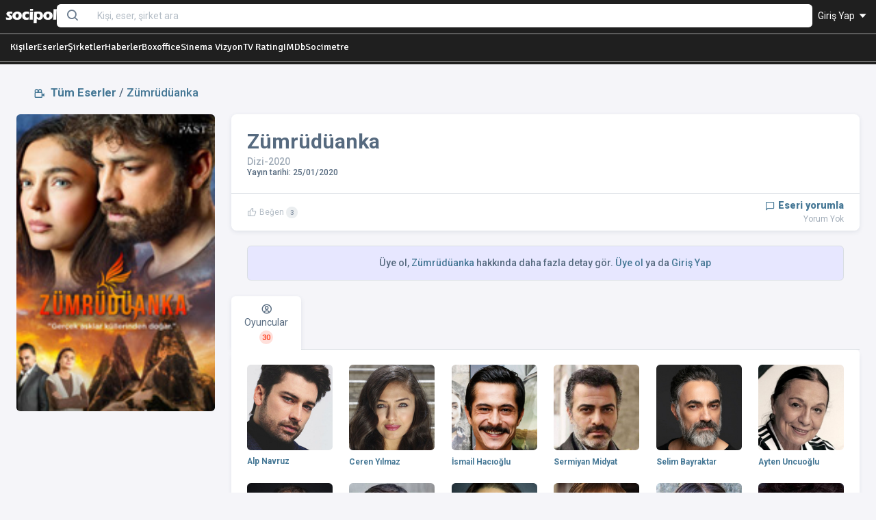

--- FILE ---
content_type: text/html; charset=UTF-8
request_url: https://socipol.com/?c=eser&beid=zumruduanka-11
body_size: 10309
content:


<!DOCTYPE html>
<!-- beautify ignore:start -->
<html lang="en" class="light-style layout-menu-fixed " dir="ltr" data-theme="theme-default" data-assets-path="../assets/" data-template="vertical-menu-template-free">

  <head>
      <meta http-equiv="Permissions-Policy" content="ch-ua-form-factor=()">
    <meta charset="utf-8" />
    <meta
      name="viewport"
      content="width=device-width, initial-scale=1.0, user-scalable=no, minimum-scale=1.0, maximum-scale=1.0"
    />

    <title>Zümrüdüanka  - Socipol</title>
    <meta name="description" content="Zümrüdüanka  | Hemen şimdi sinema ve televizyon dünyasını keşfetmeye başla. Oyuncular, yönetmenler, senaristler, eserler, şirketler hakkında kapsamlı bir veritabanı." />
      <meta name="keywords" content="haber, magazin, Zümrüdüanka , dizi, film, sinema, gişe, rating" />


      <meta name="twitter:url" content="https://socipol.com/?c=eser&beid=zumruduanka-11" />
      <meta name="twitter:card" content="summary_large_image" />
      <meta name="twitter:site" content="@socipol" />
      <meta name="twitter:creator" content="@socipol" />




                <script src="https://accounts.google.com/gsi/client" async></script>
          <div id="g_id_onload"
               data-client_id="374444724643-668tckboda272bh6f645br5m56maki4q.apps.googleusercontent.com"
               data-context="signin"
               data-ux_mode="popup"
               data-login_uri="https://socipol.com/"
               data-auto_prompt="false"
               data-auto_select="true"
               data-callback="handleCredentialResponse">
          </div>

        





      
            <meta name="twitter:title" content="Socipol - Zümrüdüanka" />
            <meta name="twitter:description" content="Zümrüdüanka hakkında detaylı bilgi" />
            <meta name="twitter:image" content="https://socipol.com/photos-cdn/67wlujrh3s.jpg" />


            <meta property="og:title" content="Socipol - Zümrüdüanka">
            <meta property="og:image" content="https://socipol.com/photos-cdn/67wlujrh3s.jpg">

        



    <!-- Favicon -->


      <link rel="apple-touch-icon" sizes="57x57" href="https://socipol.com/pro/assets/img/favicon/apple-icon-57x57.png">
      <link rel="apple-touch-icon" sizes="60x60" href="https://socipol.com/pro/assets/img/favicon/apple-icon-60x60.png">
      <link rel="apple-touch-icon" sizes="72x72" href="https://socipol.com/pro/assets/img/favicon/apple-icon-72x72.png">
      <link rel="apple-touch-icon" sizes="76x76" href="https://socipol.com/pro/assets/img/favicon/apple-icon-76x76.png">
      <link rel="apple-touch-icon" sizes="114x114" href="https://socipol.com/pro/assets/img/favicon/apple-icon-114x114.png">
      <link rel="apple-touch-icon" sizes="120x120" href="https://socipol.com/pro/assets/img/favicon/apple-icon-120x120.png">
      <link rel="apple-touch-icon" sizes="144x144" href="https://socipol.com/pro/assets/img/favicon/apple-icon-144x144.png">
      <link rel="apple-touch-icon" sizes="152x152" href="https://socipol.com/pro/assets/img/favicon/apple-icon-152x152.png">
      <link rel="apple-touch-icon" sizes="180x180" href="https://socipol.com/pro/assets/img/favicon/apple-icon-180x180.png">
      <link rel="icon" type="image/png" sizes="192x192"  href="https://socipol.com/pro/assets/img/favicon/android-icon-192x192.png">
      <link rel="icon" type="image/png" sizes="32x32" href="https://socipol.com/pro/assets/img/favicon/favicon-32x32.png">
      <link rel="icon" type="image/png" sizes="96x96" href="https://socipol.com/pro/assets/img/favicon/favicon-96x96.png">
      <link rel="icon" type="image/png" sizes="16x16" href="https://socipol.com/pro/assets/img/favicon/favicon-16x16.png">
      <link rel="icon" type="image/x-icon" href="https://socipol.com/pro/assets/img/favicon/favicon.ico" />


      <!-- Fonts -->
    <link rel="preconnect" href="https://fonts.googleapis.com" />
    <link rel="preconnect" href="https://fonts.gstatic.com" crossorigin />
    <link
      href="https://fonts.googleapis.com/css2?family=Public+Sans:ital,wght@0,300;0,400;0,500;0,600;0,700;1,300;1,400;1,500;1,600;1,700&display=swap"
      rel="stylesheet"
    />
      <link href="https://fonts.googleapis.com/css2?family=Courier+Prime:ital,wght@0,400;0,700;1,400;1,700&family=Inconsolata:wght@200..900&family=Public+Sans:ital,wght@0,100..900;1,100..900&family=Roboto:ital,wght@0,100;0,300;0,400;0,500;0,700;0,900;1,100;1,300;1,400;1,500;1,700;1,900&display=swap" rel="stylesheet">
      <link href="https://fonts.googleapis.com/css2?family=Signika:wght@300..700&display=swap" rel="stylesheet">


      <!-- Icons. Uncomment required icon fonts -->
    <link rel="stylesheet" href="https://socipol.com/pro/assets/vendor/fonts/boxicons.css" />
    <!-- Core CSS -->
    <link rel="stylesheet" href="https://socipol.com/pro/assets/vendor/css/core.css?ver=1" class="template-customizer-core-css" />
    <link rel="stylesheet" href="https://socipol.com/pro/assets/vendor/css/theme-default.css" class="template-customizer-theme-css" />
    <link rel="stylesheet" href="https://socipol.com/pro/assets/css/demo.css" />
    <!-- Vendors CSS -->
    <link rel="stylesheet" href="https://socipol.com/pro/assets/vendor/libs/perfect-scrollbar/perfect-scrollbar.css" />

    <link rel="stylesheet" href="https://socipol.com/pro/assets/vendor/libs/apex-charts/apex-charts.css" />

      <link href="https://socipol.com/pro/assets/css/jquery-ui.css?ver=2" rel="stylesheet" />

    <!-- Page CSS -->
    <!-- Helpers -->
    <script src="https://socipol.com/pro/assets/vendor/js/helpers.js"></script>
    <!--! Template customizer & Theme config files MUST be included after core stylesheets and helpers.js in the <head> section -->
    <!--? Config:  Mandatory theme config file contain global vars & default theme options, Set your preferred theme option in this file.  -->
    <script src="https://socipol.com/pro/assets/js/config.js"></script>

      <style>
          .signika {
              font-family: 'Signika';
          }
      </style>


      <script src="https://socipol.com/pro/assets/js/jquery-1.10.2.js?ver=9.23"></script>
      


      <!-- Global site tag (gtag.js) - Google Analytics Yeni Analytics GA4-->
      <script async src="https://www.googletagmanager.com/gtag/js?id=G-RTFC1XE7ZR"></script>
      <script>
          window.dataLayer = window.dataLayer || [];
          function gtag(){dataLayer.push(arguments);}
          gtag('js', new Date());

          gtag('config', 'G-RTFC1XE7ZR');
      </script>
      <script defer src="https://cloud.umami.is/script.js" data-website-id="cbdb0a27-edc3-414b-b2f8-5866450b9181"></script>


      

      


      

      
  </head>
  <body

      
  >

  




<style>
    .nav-tabs-container {
        overflow-x: auto;
        -webkit-overflow-scrolling: touch;
        scrollbar-width: thin; /* Firefox */
        scrollbar-color: #a0a0a0 #f1f1f1; /* Firefox */
    }
    .nav-tabs-container::-webkit-scrollbar {
        height: 5px;
    }

    .nav-tabs-container::-webkit-scrollbar-track {
        background: #f1f1f1;
    }

    .nav-tabs-container::-webkit-scrollbar-thumb {
        background: #888;
        border-radius: 6px;
    }
    .nav-tabs-container::-webkit-scrollbar-thumb:hover {
        background: #555;
    }
    .nav-tabs-container .nav-tabs {
        flex-wrap: nowrap;
    }
    .nav-tabs-container .nav-item {
        flex-shrink: 0;
    }
</style>




<!-- Modal yorum kuralları -->
<div class="modal fade" id="yorumkurallar" aria-labelledby="yorumkurallar" tabindex="-1" style="display: none;" aria-hidden="true">
    <div class="modal-dialog modal-dialog-centered">
        <div class="modal-content">
            <div class="modal-header">
                <h5 class="modal-title" id="modalToggleLabel2">Yorum Yazma Kuralları</h5>
                <button type="button" class="btn-close" data-bs-dismiss="modal" aria-label="Close"></button>
            </div>

            <div class="modal-body">
                <div class="row">
                    <div class="col mb-1 small">
                        <ul class="mb-0">
                            <li>Lütfen yorum yaparken veya bir yorumu yanıtlarken aşağıda yer alan yorum yazma kurallarına dikkat ediniz.</li>

                            <li>Türkiye Cumhuriyeti yasalarına aykırı, suç veya suçluyu övme amaçlı yorumlar yapmayınız.</li>
                            <li>Küfür, argo, hakaret içerikli, nefret uyandıracak veya nefreti körükleyecek yorumlar yapmayınız.</li>
                            <li>Irkçı, cinsiyetçi, kişilik haklarını zedeleyen, taciz amaçlı veya saldırgan ifadeler kullanmayınız.</li>
                            <li>Yorumunuzu tamamı büyük harflerden oluşacak şekilde yazmayınız.</li>
                            <li>Gizli veya açık biçimde reklam, tanıtım amaçlı yorumlar yapmayınız.</li>
                            <li>Kendinizin veya bir başkasının kişisel bilgilerini paylaşmayınız.</li>
                            <li>Yorumlarınızın hukuki sorumluluğunu üstlendiğinizi, talep edilmesi halinde bilgilerinizin yetkili makamlarla paylaşılacağını unutmayınız.</li>
                        </ul>

                    </div>
                </div>
            </div>

        </div>
    </div>
</div>
<!-- Modal yorum kuralları -->

<!-- Layout wrapper -->
<div class="layout-wrapper layout-content-navbar layout-without-menu">
    <div class="layout-container">


        <!-- Layout container -->
        <div class="layout-page">


            <!-- Navbar -->
            
            <div style="background-color: #1f1f1f !important;">

            <div class="container-xxl px-0 zindex-5 flex-grow-1" style="background-color: #1f1f1f !important; margin:0 auto 0; box-shadow: none; border-radius: 0; width:100%; border-bottom: 0.5px SOLID #A0A0A0; min-height: 50px; padding-top:5px;">
                <div class="container-fluid px-1 flex-grow-1">

                    <div class="d-flex w-100 align-items-center gap-3">



                            <!--logo-->
                            <div class="w-px-75 py-2 flex-shrink-0 ms-1">
                                                                <a href="https://socipol.com/"><img
                                            src="https://socipol.com/pro/assets/img/logos/logo_mavi_genel_beyaz_sade.png"
                                            alt="Socipol" class="w-100"
                                    /></a>
                                

                            </div>
                            <!--logo-->

                            <div class="flex-grow-1 position-relative">

                                    <form action='https://socipol.com/' method="GET">
                                        <input type="hidden" name="c" value="result">
                                        <div class="input-group flex-nowrap">
                                            <span class="input-group-text border-0 shadow-none "><i class="bx bx-search fs-4 lh-0"></i></span>
                                            <input
                                                    name="kr"
                                                    value=""
                                                    type="text"
                                                    class="searchkonsole form-control border-0 shadow-none "
                                                    placeholder="Kişi, eser, şirket ara"
                                                    aria-label="Search..."
                                                    autocomplete="off"
                                            />

                                        </div>
                                    </form>


                                <div id="searchkutu" class="searchkutu" style="display: none;
                            position:absolute; top:31px; z-index:150000;
                            left: 0px;
                            background-color: #ffffff;
                            border: 0px SOLID #a0a0a0;
                            padding: 0.5em;
                            border-radius: 0 0 0.3em 0.3em;
                            width: 100%;"></div>


                            </div>





                        <ul class="flex-shrink-0 navbar-nav flex-row align-items-center ms-auto">


                            

                            <!-- User -->


                            
                            <li class="nav-item navbar-dropdown dropdown-user dropdown  px-2" >
                                <a class="nav-link dropdown-toggle hide-arrow text-white fw-normal" href="javascript:void(0);"
                                   data-bs-toggle="dropdown">

                                                                        Giriş Yap <i class="bx bx-caret-down" style="margin-top: -3px;"></i>
                                    
                                </a>


                                

                                    <ul class="dropdown-menu dropdown-menu-end">
                                        <li>
                                            <a class="dropdown-item text-warning" href="https://socipol.com/?c=sign-in&return_url=https%3A%2F%2Fsocipol.com%2F%3Fc%3Deser%26beid%3Dzumruduanka-11">
                                                <i class="bx bx-log-in me-2"></i>
                                                <span class="align-middle">Giriş yap</span>
                                            </a>

                                            <div class="mt-2 g_id_signin mx-2"
                                                 data-type="standard"
                                                 data-shape="rectangular"
                                                 data-theme="outline"
                                                 data-text="signin_with"
                                                 data-size="large"
                                                 data-logo_alignment="center">
                                            </div>

                                        </li>
                                        <li>
                                            <div class="dropdown-divider"></div>
                                        </li>
                                        <a class="dropdown-item text-primary" href="https://socipol.com/?c=signup">
                                            <i class="bx bxs-log-in-circle me-2"></i>
                                            <span class="align-middle">Ücretsiz Üye Ol</span>
                                        </a>
                                    </ul>


                                
                            </li>
                            <!--/ User -->
                        </ul>






                    </div>


                </div>
            </div>

            <div class="container-xxl px-0 zindex-4 mb-1" style="background-color: #1f1f1f !important; margin:0 auto 0; box-shadow: none; border-radius: 0; width:100%; border-bottom: 0.5px SOLID #A0A0A0; min-height: 40px;">
                <div class="container-fluid px-3 nav-tabs-container py-2">

                        <div class="d-flex w-100 align-items-center gap-4">

                            

                            <a href="https://socipol.com/kisi" class="text-white signika">Kişiler</a>
                            <a href="https://socipol.com/eser" class="text-white signika">Eserler</a>
                            <a href="https://socipol.com/firma" class="text-white signika">Şirketler</a>
                            <a href="https://socipol.com/news" class="text-white signika">Haberler</a>
                            <a href="https://socipol.com/datalist/boxoffice" class="text-white signika">Boxoffice</a>
                            <a href="https://socipol.com/vizyon" class="text-white signika text-nowrap">Sinema Vizyon</a>
                            <a href="https://socipol.com/datalist/rating" class="text-white signika text-nowrap">TV Rating</a>
                            <a href="https://socipol.com/datalist/imdb" class="text-white signika text-nowrap">IMDb</a>
                            <a href="https://socipol.com/datalist/socimetre" class="text-white signika">Socimetre</a>
                        </div>

                </div>
            </div>

            </div>

            <!-- Content wrapper -->

            

            

            <!-- Loading -->
            <div class="modal-fullscreen" style="position:absolute; z-index: 10000;background-color:#ffffff; opacity: 0.5; display: none;" id="loading">

                            <div class="text-center mt-5">
                            <div class="spinner-border spinner-border-lg text-secondary" role="status">
                                <span class="visually-hidden">Loading...</span>
                            </div>
                            </div>
            </div>


            




<div class="content-wrapper">
    <!-- Content -->

    <div class="container-xxl flex-grow-1 container-p-y">


        <div class="row mb-3">
            <div class="col-12">
                <div class="navbar navbar-example navbar-expand-lg">
                    <div class="container-fluid">


                        <h5 class="card-header mx-0 p-0">
                            <a href="https://socipol.com/?c=eser"><strong><i class="bx bx-camera-movie me-1"></i> Tüm Eserler</strong></a>
                            / <a href="https://socipol.com/?c=eser&beid=zumruduanka-11">Zümrüdüanka</a>                        </h5>

                    </div>

                </div>
            </div>
        </div>





        
        <input id="crid" value="4486" type="hidden">
        <input id="crtur" value="3" type="hidden">


        
        <input id="c_beid" value="zumruduanka-11" type="hidden">

        
        <!-- Modal Foto Big tek -->
        <div class="modal fade" id="foto_big_tek" tabindex="-1" style="display: none;" aria-hidden="true">
            <div class="modal-dialog modal-dialog-centered modal-md" role="document">
                <div class="modal-content">
                    <div class="modal-header">
                        <button type="button" class="btn-close" data-bs-dismiss="modal" aria-label="Close"></button>
                    </div>
                    <div class="modal-body pt-0">
                        <img class="img-fluid d-flex mx-auto mb-4 w-100 rounded-2"
                             src="https://socipol.com/photos-cdn/w210_67wlujrh3s.jpg" alt="Zümrüdüanka">
                    </div>
                </div>
            </div>
        </div>


        <div class="row mb-5">

            <div class="col-md-3 col-lg-3 col-sm-4 mb-3 d-none d-md-block">

                <div>
                    <img class="cursor-pointer img-fluid d-flex mx-auto mb-4 w-100 rounded-2"
                         src="https://socipol.com/photos-cdn/w210_67wlujrh3s.jpg" alt="Zümrüdüanka" data-bs-toggle="modal"
                         data-bs-target="#foto_big_tek">
                </div>


            </div>


            <div class="col-md-9 col-lg-9 col-sm-12 mb-3">
                <div class="card">

                    <div class="card-body">
                        <div class="d-flex flex-md-row justify-content-between align-items-md-center gap-1">

                            <div class="d-block d-md-none">
                                <div class="row">
                                    <div class="col-3 px-0 cursor-pointer">
                                        <img class="img-fluid rounded-2" src="https://socipol.com/photos-cdn/w210_67wlujrh3s.jpg"
                                             alt="Zümrüdüanka" data-bs-toggle="modal" data-bs-target="#foto_big_tek">
                                    </div>

                                    <div class="col-9">
                                        <h4 class="card-title"><strong>Zümrüdüanka</strong>
                                        </h4>
                                        <h6 class="card-subtitle text-muted">Dizi-2020</h6>
                                    </div>
                                </div>


                            </div>


                            <div class="d-none d-md-block">

                                <h2 class="card-title"><strong>Zümrüdüanka</strong></h2>
                                <h6 class="card-subtitle text-muted">Dizi-2020</h6>
                                                                                                    <h6 class="mb-0">
                                        <small>
                                            Yayın tarihi: 25/01/2020                                        </small>
                                    </h6>
                                
                            </div>


                            
                        </div>

                    </div>


                    <hr class="m-0">

                    <div class="card-header d-flex align-items-center justify-content-between pb-2 pt-2">


                        <div class="card-title mb-0">


                            


                    <div class="small" onclick="location.href='https://socipol.com/?c=sign-in';">
                <div class="text-light cursor-pointer">
                    <i class="bx bx-like bx-xs bx-tada-hover"></i> Beğen
                    <span class="badge rounded-pill bg-label-secondary">3</span>                 </div>
            </div>
        



    
                        </div>


                        <div class="card-title mb-0 text-end">
                            <span class="text-light fw-bolder"><a href="#yorumlar"><i
                                            class="bx bx-comment bx-xs bx-tada-hover"></i> Eseri yorumla</a></span>
                            <small class="text-muted">
                                <div id="kacyorumvar">Yorum Yok</div>
                            </small>

                        </div>


                    </div>


                    
                </div>



                
                    <div class="card-body text-center pb-2">
                        <div class="alert alert-primary mb-0 border" role="alert">
                            <h6 class="pb-0 mb-0 lh-inherit">Üye ol, <a href='https://socipol.com/eser/zumruduanka-11' class=''>Zümrüdüanka</a> hakkında daha fazla detay gör. <a href="https://socipol.com/?c=signup" class="text-primary">Üye ol</a> ya da <a href="https://socipol.com/?c=sign-in" class="text-primary">Giriş Yap</a>
                            </h6>
                        </div>
                    </div>

                

                        <div class="row mt-3">


                            

                            <div class="nav-align-top mb-4">
                                <ul class="nav nav-tabs border-bottom flex-nowrap" role="tablist">

                                                                            <li class="nav-item">
                                            <button type="button" class="nav-link active" role="tab" data-bs-toggle="tab" data-bs-target="#oyunculuk"
                                                    aria-controls="oyunculuk" aria-selected="true"><i
                                                        class="tf-icons bx bx-user-circle"></i> <span
                                                        class="d-none d-md-block">Oyuncular</span> <span
                                                        class="badge rounded-pill badge-center h-px-20 w-px-20 bg-label-danger">30</span>
                                            </button>
                                        </li>
                                    

                                    

                                </ul>

                                <div class="tab-content">

                                    
                                        <div class="tab-pane fade show active" id="oyunculuk" role="tabpanel">
                                            <div class="row">

                                                <!--Ekip-->
                                                

                                                    



                                                        <div class='col-sm-4 col-md-4 col-lg-2 col-4 mb-4 h-100'>

                                                            <div class="card-text"><a
                                                                        href="https://socipol.com/kisi/alp-navruz-4"><img
                                                                            src="https://socipol.com/photos-cdn/w210_d7rgb2cka.jpg"
                                                                            class="w-100 d-block rounded-2 mb-2"></a></div>

                                                            <div class="card-text fw-bold small"><a href='https://socipol.com/kisi/alp-navruz-4' class=''>Alp Navruz</a></div>

                                                        </div>


                                                    
                                                

                                                    



                                                        <div class='col-sm-4 col-md-4 col-lg-2 col-4 mb-4 h-100'>

                                                            <div class="card-text"><a
                                                                        href="https://socipol.com/kisi/ceren-yilmaz-4"><img
                                                                            src="https://socipol.com/photos-cdn/w210_o6vkthpxnv.jpg"
                                                                            class="w-100 d-block rounded-2 mb-2"></a></div>

                                                            <div class="card-text fw-bold small"><a href='https://socipol.com/kisi/ceren-yilmaz-4' class=''>Ceren Yılmaz</a></div>

                                                        </div>


                                                    
                                                

                                                    



                                                        <div class='col-sm-4 col-md-4 col-lg-2 col-4 mb-4 h-100'>

                                                            <div class="card-text"><a
                                                                        href="https://socipol.com/kisi/ismail-hacioglu-9"><img
                                                                            src="https://socipol.com/photos-cdn/w210_mc3a19xnv4.jpg"
                                                                            class="w-100 d-block rounded-2 mb-2"></a></div>

                                                            <div class="card-text fw-bold small"><a href='https://socipol.com/kisi/ismail-hacioglu-9' class=''>İsmail Hacıoğlu</a></div>

                                                        </div>


                                                    
                                                

                                                    



                                                        <div class='col-sm-4 col-md-4 col-lg-2 col-4 mb-4 h-100'>

                                                            <div class="card-text"><a
                                                                        href="https://socipol.com/kisi/sermiyan-midyat-4"><img
                                                                            src="https://socipol.com/photos-cdn/w210_97y5u3sh8y.jpg"
                                                                            class="w-100 d-block rounded-2 mb-2"></a></div>

                                                            <div class="card-text fw-bold small"><a href='https://socipol.com/kisi/sermiyan-midyat-4' class=''>Sermiyan Midyat</a></div>

                                                        </div>


                                                    
                                                

                                                    



                                                        <div class='col-sm-4 col-md-4 col-lg-2 col-4 mb-4 h-100'>

                                                            <div class="card-text"><a
                                                                        href="https://socipol.com/kisi/selim-bayraktar-1"><img
                                                                            src="https://socipol.com/photos-cdn/w210_ljmc3s1ck.jpg"
                                                                            class="w-100 d-block rounded-2 mb-2"></a></div>

                                                            <div class="card-text fw-bold small"><a href='https://socipol.com/kisi/selim-bayraktar-1' class=''>Selim Bayraktar</a></div>

                                                        </div>


                                                    
                                                

                                                    



                                                        <div class='col-sm-4 col-md-4 col-lg-2 col-4 mb-4 h-100'>

                                                            <div class="card-text"><a
                                                                        href="https://socipol.com/kisi/ayten-uncuoglu-4"><img
                                                                            src="https://socipol.com/photos-cdn/w210_8shu79eu81.jpg"
                                                                            class="w-100 d-block rounded-2 mb-2"></a></div>

                                                            <div class="card-text fw-bold small"><a href='https://socipol.com/kisi/ayten-uncuoglu-4' class=''>Ayten Uncuoğlu</a></div>

                                                        </div>


                                                    
                                                

                                                    



                                                        <div class='col-sm-4 col-md-4 col-lg-2 col-4 mb-4 h-100'>

                                                            <div class="card-text"><a
                                                                        href="https://socipol.com/kisi/deniz-hamzaoglu-0"><img
                                                                            src="https://socipol.com/photos-cdn/w210_h7ko4jutjl.jpg"
                                                                            class="w-100 d-block rounded-2 mb-2"></a></div>

                                                            <div class="card-text fw-bold small"><a href='https://socipol.com/kisi/deniz-hamzaoglu-0' class=''>Deniz Şen Hamzaoğlu</a></div>

                                                        </div>


                                                    
                                                

                                                    



                                                        <div class='col-sm-4 col-md-4 col-lg-2 col-4 mb-4 h-100'>

                                                            <div class="card-text"><a
                                                                        href="https://socipol.com/kisi/serhat-ozcan-11"><img
                                                                            src="https://socipol.com/photos-cdn/w210_b8899rrc8.jpg"
                                                                            class="w-100 d-block rounded-2 mb-2"></a></div>

                                                            <div class="card-text fw-bold small"><a href='https://socipol.com/kisi/serhat-ozcan-11' class=''>Serhat Özcan</a></div>

                                                        </div>


                                                    
                                                

                                                    



                                                        <div class='col-sm-4 col-md-4 col-lg-2 col-4 mb-4 h-100'>

                                                            <div class="card-text"><a
                                                                        href="https://socipol.com/kisi/elif-cakman-5"><img
                                                                            src="https://socipol.com/photos-cdn/w210_pf1dkn2rg7.jpg"
                                                                            class="w-100 d-block rounded-2 mb-2"></a></div>

                                                            <div class="card-text fw-bold small"><a href='https://socipol.com/kisi/elif-cakman-5' class=''>Elif Çakman</a></div>

                                                        </div>


                                                    
                                                

                                                    



                                                        <div class='col-sm-4 col-md-4 col-lg-2 col-4 mb-4 h-100'>

                                                            <div class="card-text"><a
                                                                        href="https://socipol.com/kisi/itir-esen-8"><img
                                                                            src="https://socipol.com/photos-cdn/w210_noszckahv.jpg"
                                                                            class="w-100 d-block rounded-2 mb-2"></a></div>

                                                            <div class="card-text fw-bold small"><a href='https://socipol.com/kisi/itir-esen-8' class=''>Itır Esen</a></div>

                                                        </div>


                                                    
                                                

                                                    



                                                        <div class='col-sm-4 col-md-4 col-lg-2 col-4 mb-4 h-100'>

                                                            <div class="card-text"><a
                                                                        href="https://socipol.com/kisi/miray-akay-6"><img
                                                                            src="https://socipol.com/photos-cdn/w210_rzoymu3s1v.jpg"
                                                                            class="w-100 d-block rounded-2 mb-2"></a></div>

                                                            <div class="card-text fw-bold small"><a href='https://socipol.com/kisi/miray-akay-6' class=''>Miray Akay</a></div>

                                                        </div>


                                                    
                                                

                                                    



                                                        <div class='col-sm-4 col-md-4 col-lg-2 col-4 mb-4 h-100'>

                                                            <div class="card-text"><a
                                                                        href="https://socipol.com/kisi/evrim-dogan-9"><img
                                                                            src="https://socipol.com/photos-cdn/w210_25cjah8fmv.jpg"
                                                                            class="w-100 d-block rounded-2 mb-2"></a></div>

                                                            <div class="card-text fw-bold small"><a href='https://socipol.com/kisi/evrim-dogan-9' class=''>Evrim Doğan</a></div>

                                                        </div>


                                                    
                                                

                                                    



                                                        <div class='col-sm-4 col-md-4 col-lg-2 col-4 mb-4 h-100'>

                                                            <div class="card-text"><a
                                                                        href="https://socipol.com/kisi/mine-kilic-2"><img
                                                                            src="https://socipol.com/photos-cdn/w210_gemu3a18y9.jpg"
                                                                            class="w-100 d-block rounded-2 mb-2"></a></div>

                                                            <div class="card-text fw-bold small"><a href='https://socipol.com/kisi/mine-kilic-2' class=''>Mine Kılıç</a></div>

                                                        </div>


                                                    
                                                

                                                    



                                                        <div class='col-sm-4 col-md-4 col-lg-2 col-4 mb-4 h-100'>

                                                            <div class="card-text"><a
                                                                        href="https://socipol.com/kisi/gokce-eyuboglu-2"><img
                                                                            src="https://socipol.com/photos-cdn/w210_bmojs1pymh.jpg"
                                                                            class="w-100 d-block rounded-2 mb-2"></a></div>

                                                            <div class="card-text fw-bold small"><a href='https://socipol.com/kisi/gokce-eyuboglu-2' class=''>Gökçe Eyüboğlu</a></div>

                                                        </div>


                                                    
                                                

                                                    



                                                        <div class='col-sm-4 col-md-4 col-lg-2 col-4 mb-4 h-100'>

                                                            <div class="card-text"><a
                                                                        href="https://socipol.com/kisi/ebru-unlu-0"><img
                                                                            src="https://socipol.com/photos-cdn/w210_knw4bi86.jpg"
                                                                            class="w-100 d-block rounded-2 mb-2"></a></div>

                                                            <div class="card-text fw-bold small"><a href='https://socipol.com/kisi/ebru-unlu-0' class=''>Ebru Ünlü</a></div>

                                                        </div>


                                                    
                                                

                                                    



                                                        <div class='col-sm-4 col-md-4 col-lg-2 col-4 mb-4 h-100'>

                                                            <div class="card-text"><a
                                                                        href="https://socipol.com/kisi/sabahat-kumas-11"><img
                                                                            src="https://socipol.com/photos-cdn/w210_zs1py6vkan.jpg"
                                                                            class="w-100 d-block rounded-2 mb-2"></a></div>

                                                            <div class="card-text fw-bold small"><a href='https://socipol.com/kisi/sabahat-kumas-11' class=''>Sabahat Kumaş</a></div>

                                                        </div>


                                                    
                                                

                                                    



                                                        <div class='col-sm-4 col-md-4 col-lg-2 col-4 mb-4 h-100'>

                                                            <div class="card-text"><a
                                                                        href="https://socipol.com/kisi/umut-karadag-2"><img
                                                                            src="https://socipol.com/photos-cdn/w210_pti9gnerz7.jpg"
                                                                            class="w-100 d-block rounded-2 mb-2"></a></div>

                                                            <div class="card-text fw-bold small"><a href='https://socipol.com/kisi/umut-karadag-2' class=''>Umut Karadağ</a></div>

                                                        </div>


                                                    
                                                

                                                    



                                                        <div class='col-sm-4 col-md-4 col-lg-2 col-4 mb-4 h-100'>

                                                            <div class="card-text"><a
                                                                        href="https://socipol.com/kisi/hatice-aslan-0"><img
                                                                            src="https://socipol.com/photos-cdn/w210_p2o1ks1n.jpg"
                                                                            class="w-100 d-block rounded-2 mb-2"></a></div>

                                                            <div class="card-text fw-bold small"><a href='https://socipol.com/kisi/hatice-aslan-0' class=''>Hatice Aslan</a></div>

                                                        </div>


                                                    
                                                

                                                    



                                                        <div class='col-sm-4 col-md-4 col-lg-2 col-4 mb-4 h-100'>

                                                            <div class="card-text"><a
                                                                        href="https://socipol.com/kisi/ahmet-kaynak-11"><img
                                                                            src="https://socipol.com/photos-cdn/w210_c9a19ka19x.jpg"
                                                                            class="w-100 d-block rounded-2 mb-2"></a></div>

                                                            <div class="card-text fw-bold small"><a href='https://socipol.com/kisi/ahmet-kaynak-11' class=''>Ahmet Kaynak</a></div>

                                                        </div>


                                                    
                                                

                                                    



                                                        <div class='col-sm-4 col-md-4 col-lg-2 col-4 mb-4 h-100'>

                                                            <div class="card-text"><a
                                                                        href="https://socipol.com/kisi/baris-kucukguler-2"><img
                                                                            src="https://socipol.com/photos-cdn/w210_4oz7emcja.jpg"
                                                                            class="w-100 d-block rounded-2 mb-2"></a></div>

                                                            <div class="card-text fw-bold small"><a href='https://socipol.com/kisi/baris-kucukguler-2' class=''>Barış Küçükgüler</a></div>

                                                        </div>


                                                    
                                                

                                                    



                                                        <div class='col-sm-4 col-md-4 col-lg-2 col-4 mb-4 h-100'>

                                                            <div class="card-text"><a
                                                                        href="https://socipol.com/kisi/simge-selcuk-0"><img
                                                                            src="https://socipol.com/photos-cdn/w210_xj36cpf6d.jpg"
                                                                            class="w-100 d-block rounded-2 mb-2"></a></div>

                                                            <div class="card-text fw-bold small"><a href='https://socipol.com/kisi/simge-selcuk-0' class=''>Simge Selçuk</a></div>

                                                        </div>


                                                    
                                                

                                                    



                                                        <div class='col-sm-4 col-md-4 col-lg-2 col-4 mb-4 h-100'>

                                                            <div class="card-text"><a
                                                                        href="https://socipol.com/kisi/serkan-acay-3"><img
                                                                            src="https://socipol.com/photos-cdn/w210_m8f6vkaid4.jpg"
                                                                            class="w-100 d-block rounded-2 mb-2"></a></div>

                                                            <div class="card-text fw-bold small"><a href='https://socipol.com/kisi/serkan-acay-3' class=''>Serkan Acay</a></div>

                                                        </div>


                                                    
                                                

                                                    



                                                        <div class='col-sm-4 col-md-4 col-lg-2 col-4 mb-4 h-100'>

                                                            <div class="card-text"><a
                                                                        href="https://socipol.com/kisi/gonul-akbas-9"><img
                                                                            src="https://socipol.com/photos-cdn/w210_upahv4ai9.jpg"
                                                                            class="w-100 d-block rounded-2 mb-2"></a></div>

                                                            <div class="card-text fw-bold small"><a href='https://socipol.com/kisi/gonul-akbas-9' class=''>Gönül Akbaş</a></div>

                                                        </div>


                                                    
                                                

                                                    



                                                        <div class='col-sm-4 col-md-4 col-lg-2 col-4 mb-4 h-100'>

                                                            <div class="card-text"><a
                                                                        href="https://socipol.com/kisi/nazli-pinar-kaya-2"><img
                                                                            src="https://socipol.com/photos-cdn/w210_9zjszc3ah8.jpg"
                                                                            class="w-100 d-block rounded-2 mb-2"></a></div>

                                                            <div class="card-text fw-bold small"><a href='https://socipol.com/kisi/nazli-pinar-kaya-2' class=''>Nazlı Pınar Kaya</a></div>

                                                        </div>


                                                    
                                                

                                                    



                                                        <div class='col-sm-4 col-md-4 col-lg-2 col-4 mb-4 h-100'>

                                                            <div class="card-text"><a
                                                                        href="https://socipol.com/kisi/korkmaz-arslan-2"><img
                                                                            src="https://socipol.com/photos-cdn/w210_7ruoemukp.jpg"
                                                                            class="w-100 d-block rounded-2 mb-2"></a></div>

                                                            <div class="card-text fw-bold small"><a href='https://socipol.com/kisi/korkmaz-arslan-2' class=''>Korkmaz Arslan</a></div>

                                                        </div>


                                                    
                                                

                                                    



                                                        <div class='col-sm-4 col-md-4 col-lg-2 col-4 mb-4 h-100'>

                                                            <div class="card-text"><a
                                                                        href="https://socipol.com/kisi/doga-zeynep-doguslu-11"><img
                                                                            src="https://socipol.com/photos-cdn/w210_i9x7d4xnw5.jpg"
                                                                            class="w-100 d-block rounded-2 mb-2"></a></div>

                                                            <div class="card-text fw-bold small"><a href='https://socipol.com/kisi/doga-zeynep-doguslu-11' class=''>Doğa Zeynep Doğuşlu</a></div>

                                                        </div>


                                                    
                                                

                                                    



                                                        <div class='col-sm-4 col-md-4 col-lg-2 col-4 mb-4 h-100'>

                                                            <div class="card-text"><a
                                                                        href="https://socipol.com/kisi/gokhan-bekletenler-8"><img
                                                                            src="https://socipol.com/photos-cdn/w210_ysh8ymv3s1.jpg"
                                                                            class="w-100 d-block rounded-2 mb-2"></a></div>

                                                            <div class="card-text fw-bold small"><a href='https://socipol.com/kisi/gokhan-bekletenler-8' class=''>Gökhan Bekletenler</a></div>

                                                        </div>


                                                    
                                                

                                                    



                                                        <div class='col-sm-4 col-md-4 col-lg-2 col-4 mb-4 h-100'>

                                                            <div class="card-text"><a
                                                                        href="https://socipol.com/kisi/pelin-abay-8"><img
                                                                            src="https://socipol.com/photos-cdn/w210_mhpf6dkai9.jpg"
                                                                            class="w-100 d-block rounded-2 mb-2"></a></div>

                                                            <div class="card-text fw-bold small"><a href='https://socipol.com/kisi/pelin-abay-8' class=''>Pelin Abay</a></div>

                                                        </div>


                                                    
                                                

                                                    



                                                        <div class='col-sm-4 col-md-4 col-lg-2 col-4 mb-4 h-100'>

                                                            <div class="card-text"><a
                                                                        href="https://socipol.com/kisi/asiye-dincsoy-4"><img
                                                                            src="https://socipol.com/photos-cdn/w210_hsc4xnvkai.jpg"
                                                                            class="w-100 d-block rounded-2 mb-2"></a></div>

                                                            <div class="card-text fw-bold small"><a href='https://socipol.com/kisi/asiye-dincsoy-4' class=''>Asiye Dinçsoy</a></div>

                                                        </div>


                                                    
                                                

                                                    



                                                        <div class='col-sm-4 col-md-4 col-lg-2 col-4 mb-4 h-100'>

                                                            <div class="card-text"><a
                                                                        href="https://socipol.com/kisi/dogukan-gungor-5"><img
                                                                            src="https://socipol.com/photos-cdn/w210_cmpxndplb2.jpg"
                                                                            class="w-100 d-block rounded-2 mb-2"></a></div>

                                                            <div class="card-text fw-bold small"><a href='https://socipol.com/kisi/dogukan-gungor-5' class=''>Doğukan Güngör</a></div>

                                                        </div>


                                                    
                                                                                                <!--Ekip-->




                                            </div>
                                                <div class="card text-bg-dark border-0 mb-2 cursor-pointer" onclick="window.location.href='https://socipol.com/?c=main_pro';" style="min-height: 200px;">
        <img class="card-img" src="https://socipol.com/pro/assets/img/backgrounds/pro_zemin4.png" alt="Card image cap">
        <div class="card-img-overlay text-white" style="background-color: rgba(0, 0, 255, 0.25); --bs-bg-opacity: 0.20; ">
            <a href="https://socipol.com/?c=main_pro">
            <h3 class="text-white fw-bolder signika mb-1">Socipol PRO ol!</h3>
            <p class="text-white fw-bold mb-2" style="text-shadow: 2px 2px 4px rgba(0, 0, 0, 0.7);">Tüm dataya premium şartlarda ulaş.</p>


            <h6 class="mb-1 text-decoration-line-through text-danger">1299.99 <small><small>TL</small></small></h6>
            <h3 class="mb-1 fw-bolder text-white">399.99 <small><small>TL</small></small></h3>
            <h6 class="mb-2 text-muted"><small>31/12/2026 tarihine kadar indirimli.</small></h6>
            </a>
            <a href="https://socipol.com/?c=main_pro" class="btn btn-warning">Pro Üye Ol</a>
        </div>
    </div> 
                                        </div>

                                    

                                    



                                    </div>
                                </div>


















                    <a name="yorumlar"></a>


                    <div class="card-header d-flex align-items-center justify-content-between pb-2">
                        <div class="card-title mb-0">
                            <h5 class="m-0 me-2 fw-bolder">Eseri Yorumla</h5>
                            <small class="text-muted"><div id="kacyorumvar">Yorum Yok</div></small>
                        </div>
                    </div>


                    <div class="card-body pt-0">





                        <ul class="list-group bg-white" id="yorum-listesi">


                            <li class="list-group-item d-flex align-items-center">


                                
                                <li class="list-group-item d-flex justify-content-between align-items-center bg-light">

                                    <div class="m-2 fw-bolder">

                                        Yorum yapmak için <a href="https://socipol.com/?c=sign-in">üye girişi</a> yapın.

                                    </div>
                                </li>

                            

                                                    </ul>

                        




                    </div>




                    </div>
                </div>

            </div>




        
    </div>
</div>

          <!-- Content wrapper -->
            <footer class="content-footer footer bg-footer-theme border-top mt-5 mb-2">
                <div class="container-xxl d-flex flex-wrap justify-content-between py-2 flex-md-row flex-column">

                    <div class="mb-2 mb-md-0">
                                                <a href="https://socipol.com/"><img class="w-50" src="https://socipol.com/pro/assets/img/logos/logo_mavi_genel.png" style="max-width:150px;" alt="Socipol"></a>
                                            </div>


                    <div class="mb-2 mb-md-0">


                        <div class="col-12 mt-3 mb-3 text-end">
                            <a href="https://twitter.com/socipol" target="_NNN"><i class="bx bxl-twitter bx-sm"></i></a> <a href="https://facebook.com/socipol" target="_NNN"><i class="bx bxl-facebook bx-sm"></i></a>  <a href="https://youtube.com/@socipol" target="_NNN"><i class="bx bxl-youtube bx-sm"></i></a> <a href="https://instagram.com/socipol_data" target="_NNN"><i class="bx bxl-instagram bx-sm"></i></a>  <a href="https://tiktok.com/@socipol" target="_NNN"><i class="bx bxl-tiktok bx-sm"></i></a> <a href="https://www.dailymotion.com/socipol" target="_NNN"><i class="bx bxl-dailymotion bx-sm"></i></a> <a href="https://whatsapp.com/channel/0029ValIOaP5Ejy2B5LCDq1D" target="_NNN"><i class="bx bxl-whatsapp bx-sm"></i></a>
                        </div>

                        <div class="col-12 small mt-3 mb-3 text-end">
                            <a href="https://socipol.com/?c=nasil&ne_nasil=privacy">Gizlilik Bildirimi</a> |
                            <a href="mailto:socipolcontact@gmail.com">İletişim</a>
                        </div>

                        <div class="col-12">
                            © 2024, Socipol
                        </div>




                    </div>
                </div>
            </footer>

        <!-- / Layout page -->
      </div>

      <!-- Overlay -->
      <div class="layout-overlay layout-menu-toggle"></div>
    </div>
    <!-- / Layout wrapper -->


    




    <script>

        $(document).ready(function () {

            $( ".searchkonsole").keyup(function(event) {

                if (event.keyCode == 16) {

                } else {


                    var datas = $(this).val();
                    document.getElementById('searchkutu').style.display = 'block';

                    $.post("https://socipol.com/index.php?outj=outside&tur=0", {kr: datas}, function (data) {

                        var toprak      = data['isimler'];
                        var links       = data['linkler'];
                        var fotos       = data['fotolar'];
                        var yaprak      = data['sonuc'];
                        var tum_sonuc   = data['tum_sonuc'];

                        var toprake      = data['isimler_e'];
                        var linkse       = data['linkler_e'];
                        var fotose       = data['fotolar_e'];
                        var yaprake      = data['sonuc_e'];
                        var ture      = data['tur_e'];
                        var tum_sonuce   = data['tum_sonuc_e'];

                        var toprakf      = data['isimler_f'];
                        var linksf       = data['linkler_f'];
                        var fotosf       = data['fotolar_f'];
                        var yaprakf     = data['sonuc_f'];
                        var tum_sonucf   = data['tum_sonuc_f'];

                        var toprako      = data['isimler_o'];
                        var linkso       = data['linkler_o'];
                        var fotoso       = data['fotolar_o'];
                        var yaprako     = data['sonuc_o'];
                        var tum_sonuco   = data['tum_sonuc_o'];


                        if (yaprak < 0) {
                            //$('#searchkutu').append('<b>'+datas+'...</b><br>');
                        } else {
                            $('#searchkutu').empty();

                            if (tum_sonuc==0) {

                                if (tum_sonuce==0) {

                                    if (tum_sonucf==0) {

                                        if (tum_sonuco==0) {
                                            $('#searchkutu').append('<div style="width:100%;text-align: left;"><div class="list-group list-group-flush">'+
                                                '<a href="https://socipol.com/?c=kisi" class="list-group-item text-primary"><b>' + datas + '</b> ile sonuç bulunamadı.</a>' +
                                                '<span class="list-group-item text-primary">&nbsp;</span>' +
                                                '<a href="https://socipol.com/?c=kisi" class="list-group-item text-primary"><i class="bx bx-caret-right" style="margin-top:-2px;"></i> Tüm Kişiler</a>' +
                                                '<a href="https://socipol.com/?c=eser"  class="list-group-item text-primary"><i class="bx bx-caret-right" style="margin-top:-2px;"></i> Tüm Eserler</a>' +
                                                '<a href="https://socipol.com/?c=firma" class="list-group-item text-primary"><i class="bx bx-caret-right" style="margin-top:-2px;"></i> Tüm Şirketler</a>' +
                                                '</div></div>');
                                        }

                                    }

                                }

                            } else {

                                $('#searchkutu').append('<div class="row pb-1 border-bottom" style="--bs-gutter-x: 0;"><div class="col-6 small fw-bold">Kişiler</div><div class="col-6 text-end small"><a href="https://socipol.com/?c=kisi&kr=' + datas + '">' + tum_sonuc + ' Sonuç »</a></div></div>');

                                    for (i = 0; i < yaprak; i++) {

                                        var content = '<div id="sk'+i+'" class="row pb-1 border-bottom cursor-pointer" style="--bs-gutter-x: 0;" onclick="linkegit(\''+links[i]+'\')"  onmouseover="document.getElementById(\'sk'+i+'\').style.backgroundColor = \'#F0F0F0\';" onmouseout="document.getElementById(\'sk'+i+'\').style.backgroundColor = \'#FFFFFF\';"><div class="col-2 h-100"><a href="' + links[i] + '"><img src="' + fotos[i] + '" class="w-px-30"></a></div><div class="col-10 px-0 align-middle mt-2 small fw-bold"><a href="' + links[i] + '">' + toprak[i] + '</a></div></div>';
                                        $('#searchkutu').append(content);
                                    }

                            }


                            if (tum_sonuce==0) {

                                //$('#searchkutu').append('<b>'+datas+'</b> ile eser bulunamadı<br>');

                            } else {

                                $('#searchkutu').append('<div class="row mb-1 pb-1 border-bottom" style="--bs-gutter-x: 0;"><div class="col-6 small fw-bold">Eserler</div><div class="col-6 text-end small"><a href="https://socipol.com/pro/?c=eser&kr=' + datas + '">' + tum_sonuce + ' Sonuç »</a></div></div>');

                                for (i = 0; i < yaprake; i++) {

                                    var content = '<div class="row mb-1 pb-1 border-bottom" style="--bs-gutter-x: 0;"><div class="col-2 h-100"><a href="' + linkse[i] + '"><img src="' + fotose[i] + '" class="w-px-30"></a></div><div class="col-10 px-0 align-middle mt-1 small fw-bold"><a href="' + linkse[i] + '">' + toprake[i] + '</a><br><span class="text-muted">'+ture[i]+'</span></div></div>';
                                    $('#searchkutu').append(content);
                                }

                            }


                            if (tum_sonucf==0) {} else {

                                $('#searchkutu').append('<div class="row mb-1 pb-1 border-bottom" style="--bs-gutter-x: 0;"><div class="col-6 small fw-bold">Şirketler</div><div class="col-6 text-end small"><a href="https://socipol.com/?c=firma&kr=' + datas + '">' + tum_sonucf + ' Sonuç »</a></div></div>');

                                for (i = 0; i < yaprakf; i++) {

                                    var content = '<div class="row mb-1 pb-1 border-bottom" style="--bs-gutter-x: 0;"><div class="col-2 h-100"><a href="' + linksf[i] + '"><img src="' + fotosf[i] + '" class="w-px-30"></a></div><div class="col-10 px-0 align-middle mt-1 small fw-bold"><a href="' + linksf[i] + '">' + toprakf[i] + '</a></div></div>';
                                    $('#searchkutu').append(content);
                                }

                            }


                            if (tum_sonuco==0) {} else {

                                $('#searchkutu').append('<div class="row mb-1 pb-1 border-bottom" style="--bs-gutter-x: 0;"><div class="col-6 small fw-bold">Olaylar</div><div class="col-6 text-end small"><a href="https://socipol.com/?c=olay">' + tum_sonuco + ' Sonuç »</a></div></div>');

                                for (i = 0; i < yaprako; i++) {

                                    var content = '<div class="row mb-1 pb-1 border-bottom" style="--bs-gutter-x: 0;"><div class="col-2 h-100"><a href="' + linkso[i] + '"><img src="' + fotoso[i] + '" class="w-px-30"></a></div><div class="col-10 px-0 align-middle mt-1 small fw-bold"><a href="' + linkso[i] + '">' + toprako[i] + '</a></div></div>';
                                    $('#searchkutu').append(content);
                                }

                            }

                            if (tum_sonuc+tum_sonuce+tum_sonucf>0) {
                                $('#searchkutu').append('<div class="row mb-1 pb-1 border-bottom" style="--bs-gutter-x: 0;"><div class="col-12 small"><a href="https://socipol.com/?c=result&kr=' + datas + '"><small><i class="bx bx-search bx-xs"></i> ' + datas + ' ile ilgili tüm sonuçlar »</small></a></div></div>');
                            }
                        }


                    }, "json");

                }

            });

            $(document).mouseup(function(e)
            {
                var container = $('#searchkutu');

                if (!container.is(e.target) && container.has(e.target).length === 0)
                {
                    container.hide();
                }
            });


            $( ".searchkonsole").click(function() {

                $('#searchkutu').empty();
                document.getElementById('searchkutu').style.display = 'block';

                $.post("https://socipol.com/pro/index.php?outj=outside&tur=2", {}, function (data) {

                    var toprak      = data['isimler'];
                    var links       = data['linkler'];
                    var fotos       = data['fotolar'];
                    var yaprak      = data['sonuc'];

                    //alert (yaprak); return;

                    if (yaprak == 0) {
                        $('#searchkutu').append('<div style="width:100%;text-align: left;"><div class="list-group list-group-flush">'+
                                                '<a href="https://socipol.com/?c=kisi" class="list-group-item text-primary"><i class="bx bx-caret-right" style="margin-top:-2px;"></i> Tüm Kişiler</a>' +
                                                '<a href="https://socipol.com/?c=eser"  class="list-group-item text-primary"><i class="bx bx-caret-right" style="margin-top:-2px;"></i> Tüm Eserler</a>' +
                                                '<a href="https://socipol.com/?c=firma" class="list-group-item text-primary"><i class="bx bx-caret-right" style="margin-top:-2px;"></i> Tüm Şirketler</a>' +
                                                '</div></div>');
                    } else {

                        $('#searchkutu').append('<div class="row pb-1 border-bottom" style="--bs-gutter-x: 0;"><div class="col-6 small fw-bold">Son Görülenler</div><div class="col-6 text-end small"><a href="https://socipol.com/pro/?c=kisi">Tüm Kişiler »</a></div></div>');

                        for (i = 0; i < yaprak; i++) {
                            var content = '<div id="sk'+i+'" class="row pb-1 border-bottom cursor-pointer" style="--bs-gutter-x: 0;" onclick="linkegit(\''+links[i]+'\')"  onmouseover="document.getElementById(\'sk'+i+'\').style.backgroundColor = \'#F0F0F0\';" onmouseout="document.getElementById(\'sk'+i+'\').style.backgroundColor = \'#FFFFFF\';"><div class="col-2 h-100"><a href="' + links[i] + '"><img src="' + fotos[i] + '" class="w-px-30"></a></div><div class="col-10 px-0 align-middle mt-2 small fw-bold"><a href="' + links[i] + '">' + toprak[i] + '</a></div></div>';
                            $('#searchkutu').append(content);
                        }


                    }



                }, "json");

            });




        });

        function linkegit(bulink) {
            window.location.href= bulink;
        }

    </script>







    <!-- Core JS -->
    <!-- build:js assets/vendor/js/core.js -->
    <script src="https://socipol.com/pro/assets/vendor/libs/popper/popper.js"></script>
    <script src="https://socipol.com/pro/assets/vendor/js/bootstrap.js"></script>
    <script src="https://socipol.com/pro/assets/vendor/libs/perfect-scrollbar/perfect-scrollbar.js"></script>
    <script src="https://socipol.com/pro/assets/vendor/js/menu.js"></script>


    <!-- endbuild -->
    <script src="https://socipol.com/pro/assets/js/jquery-ui.js"></script>

    <!-- Vendors JS -->
    <script src="https://socipol.com/pro/assets/vendor/libs/apex-charts/apexcharts.js"></script>
    <!-- Page JS -->
    <script src="https://socipol.com/pro/assets/js/dashboards-analytics.js"></script>

    <!-- Main JS -->
    <script src="https://socipol.com/pro/assets/js/main.js"></script>


    <!-- Place this tag in your head or just before your close body tag. -->
    <script async defer src="https://buttons.github.io/buttons.js"></script>
    <script src="https://socipol.com/pro/assets/js/inputsearch.js?ver=7.50"></script>

  




  </body>



</html>


--- FILE ---
content_type: application/javascript
request_url: https://socipol.com/pro/assets/js/inputsearch.js?ver=7.50
body_size: 7393
content:



$(document).ready(function () {

    $(".starget").change(function () {


        var datas = $(this).val();
        var parts = datas.split('*****');

        if (parts.length != 2) {
            return;
        }


        var sbeid = parts[0];
        var sactionin = parts[1];

        $.post("https://socipol.com/pro/index.php?outj=outside&alt_tur=8&action=1", {
            beid: sbeid,
            actionin: sactionin
        }, function (data) {

            if (data.result == "1") {
                var content = "Listeden çıkardınız";
                $('#listuyari_' + sactionin + '_' + sbeid).removeClass('text-warning');
                $('#listuyari_' + sactionin + '_' + sbeid).addClass('text-danger');
            } else if (data.result == "2") {
                var content = "Listeye eklediniz";
                $('#listuyari_' + sactionin + '_' + sbeid).removeClass('text-danger');
                $('#listuyari_' + sactionin + '_' + sbeid).addClass('text-warning');
            } else {
                var content = "Bir hata Oluştu";
                $('#listuyari_' + sactionin + '_' + sbeid).removeClass('text-warning');
                $('#listuyari_' + sactionin + '_' + sbeid).addClass('text-danger');
            }


            $('#listsay_' + sactionin + '_' + sbeid).empty();
            $('#listuyari_' + sactionin + '_' + sbeid).empty().append(content);


        }, "json");


    });


    $(".yenilistekaydet").click(function () {

        var listeismi = $("#listeismi").val();
        var listeyeeklenecekkisi = $("#ListeKisi").val();
        var gidileceklink = $("#KapatmaLinki").val();

        $.post("https://socipol.com/pro/index.php?outj=outside&alt_tur=9", {
            isim: listeismi,
            beid: listeyeeklenecekkisi
        }, function (data) {

            if (data.result == "1") {
                var content = '<div class="modal-body"><div class="row"><div class="col mb-3">Liste kaydedildi, kişi listeye eklendi.<br><a href="' + gidileceklink + '">Sayfaya Geri Dön</a></div></div></div>';
            } else {
                var content = '<div class="modal-body"><div class="row"><div class="col mb-3">Bir hata oluştu.<br><a href="' + gidileceklink + '">Yeniden Dene</a></div></div></div>';
            }

            //$('#listsay_'+sactionin+'_'+sbeid).empty();
            $('#kapatalim').empty().append(content);

        }, "json");


    });


    $(".fotik").click(function () {

        var datas = $(this).val();
        var parts = datas.split('*****');

        if (parts.length != 2) {
            $('#f1').empty().append('hata oluştu');
            return;
        }


        var sbeid = parts[0];
        var sactionin = parts[1];
        var bu = Number(sactionin) + 1;

        $.post("https://socipol.com/pro/index.php?outj=outside&alt_tur=11", {
            p: sactionin,
            actionin: sbeid
        }, function (data) {


            if (data.result == "1") {
                var content = '<input id="f6" type="hidden" value="' + bu + '"><img class="d-block w-100" src="' + data.foto + '">';
            } else {
                var content = '<div class="text-warning">Bir hata oluştu.</div>';
            }

            $('#f1').empty().append(content);
            $('#f2').empty().append(data.aciklama);
            $('#f3').empty().append(data.eko);
            $('#f4').empty().append(bu);
            $('#f5').empty().append(data.tarih + ' ' + data.ps);

            //$('#listsay_'+sactionin+'_'+sbeid).empty();
            //$('#kapatalim').empty().append( content );

        }, "json");


    });


    $(".fotiks").click(function () {


        var sbeid = $(this).val();
        var sactionin = document.getElementById("f6").value;
        var kacfoto = document.getElementById("f99").value;

        var bu = Number(sactionin) - 1;  //Gösterilen fotoğrafın idsi
        var buz = Number(bu) - 1;        //Gösterilecek fotoğrafın idsi

        if (bu < 1) {
            var bu = kacfoto;
            var buz = Number(kacfoto) - 1;
        }

        $.post("https://socipol.com/pro/index.php?outj=outside&alt_tur=11", {p: buz, actionin: sbeid}, function (data) {


            if (data.result == "1") {
                var content = '<input id="f6" type="hidden" value="' + bu + '"><img class="d-block w-100" src="' + data.foto + '">';
            } else {
                var content = '<div class="text-warning">Bir hata oluştu.</div>';
            }

            $('#f1').empty().append(content);
            $('#f2').empty().append(data.aciklama);
            $('#f3').empty().append(data.eko);
            $('#f4').empty().append(bu);
            $('#f5').empty().append(data.tarih + ' ' + data.ps);

            //$('#listsay_'+sactionin+'_'+sbeid).empty();
            //$('#kapatalim').empty().append( content );

        }, "json");


    });


    $(".fotiky").click(function () {


        var sbeid = $(this).val();
        var sactionin = document.getElementById("f6").value;
        var kacfoto = document.getElementById("f99").value;
        var kacfoto = Number(kacfoto);

        var bu = Number(sactionin) + 1;  //Gösterilen fotoğrafın idsi
        var buz = Number(sactionin);            //Gösterilecek fotoğrafın idsi


        if (buz >= kacfoto) {

            var bu = 1;
            var buz = 0;
        }

        $.post("https://socipol.com/pro/index.php?outj=outside&alt_tur=11", {p: buz, actionin: sbeid}, function (data) {


            if (data.result == "1") {
                var content = '<input id="f6" type="hidden" value="' + bu + '"><img class="d-block w-100" src="' + data.foto + '">';
            } else {
                var content = '<div class="text-warning">Bir hata oluştu.</div>';
            }

            $('#f1').empty().append(content);
            $('#f2').empty().append(data.aciklama);
            $('#f3').empty().append(data.eko);
            $('#f4').empty().append(bu);
            $('#f5').empty().append(data.tarih + ' ' + data.ps);

            //$('#listsay_'+sactionin+'_'+sbeid).empty();
            //$('#kapatalim').empty().append( content );

        }, "json");


    });

    $(document).keydown(function (e) {
        var keyCode = e.keyCode || e.which,
            arrow = {left: 37, up: 38, right: 39, down: 40};

        var previ = $("#prevlink").val();
        var nexti = $("#nextlink").val();

        switch (keyCode) {
            case arrow.left:
                if (previ.length > 15) {
                    document.getElementById('loading').style.display = 'block';
                    window.location.href = previ;
                }
                break;
            case arrow.right:
                if (nexti.length > 15) {
                    document.getElementById('loading').style.display = 'block';
                    window.location.href = nexti;
                }
                break;
        }
    });


    $(".rolget").change(function () {


        var datas = $(this).val();
        var parts = datas.split('*****');

        if (parts.length != 3) {
            return;
        }


        var sbeid = parts[0];
        var sactionin = parts[1];
        var vactionin = parts[2];

        $.post("https://socipol.com/pro/index.php?outj=outside&alt_tur=5&action=1", {
            beid: sbeid,
            actionin: sactionin,
            akim: vactionin
        }, function (data) {

            if (data.result == "1") {
                var content = "Bu rolden çıkardınız";
                $('#projeuyari_' + sbeid + '_' + sactionin + '_' + vactionin).removeClass('text-muted');
                $('#projeuyari_' + sbeid + '_' + sactionin + '_' + vactionin).removeClass('text-warning');
                $('#projeuyari_' + sbeid + '_' + sactionin + '_' + vactionin).addClass('text-danger');
                $('#mahuyari_' + sbeid + '_' + sactionin + '_' + vactionin).empty();
            } else if (data.result == "2") {
                var content = "Bu role eklediniz";
                $('#projeuyari_' + sbeid + '_' + sactionin + '_' + vactionin).removeClass('text-muted');
                $('#projeuyari_' + sbeid + '_' + sactionin + '_' + vactionin).removeClass('text-danger');
                $('#projeuyari_' + sbeid + '_' + sactionin + '_' + vactionin).addClass('text-warning');
                $('#mahuyari_' + sbeid + '_' + sactionin + '_' + vactionin).empty();
            } else {
                var content = "Bir hata Oluştu";
                $('#projeuyari_' + sbeid + '_' + sactionin + '_' + vactionin).removeClass('text-muted');
                $('#projeuyari_' + sbeid + '_' + sactionin + '_' + vactionin).removeClass('text-warning');
                $('#projeuyari_' + sbeid + '_' + sactionin + '_' + vactionin).addClass('text-danger');
            }


            $('#projeuyari_' + sbeid + '_' + sactionin + '_' + vactionin).empty().append(content);


        }, "json");

    });


    $(".k_boxoffice").click(function () {

        var beid = document.getElementById("c_beid").value;

        $.post("https://socipol.com/pro/index.php?outj=outside&alt_tur=901", {beid: beid}, function (data) {


            var toprak = data['rakamlar'];
            var yaprak = data['etiketler'];


            let cardColor, headingColor, axisColor, shadeColor, borderColor, labelColor;


            cardColor = config.colors.white;
            headingColor = config.colors.headingColor;
            axisColor = '#8592a3';
            borderColor = config.colors.borderColor;
            labelColor = config.colors.labelColor;

            const lineChartEl = document.querySelector('#boxoffice_c'),
                lineChartConfig = {
                    chart: {
                        height: 400,
                        type: 'area',
                        parentHeightOffset: 0,
                        zoom: {
                            enabled: false
                        },
                        toolbar: {
                            show: false
                        }
                    },
                    series: [
                        {
                            data: toprak
                        }
                    ],
                    markers: {
                        strokeWidth: 7,
                        strokeOpacity: 1,
                        strokeColors: [config.colors.white],
                        colors: ['#8592a3']
                    },
                    dataLabels: {
                        enabled: true
                    },
                    stroke: {
                        curve: 'straight'
                    },
                    colors: ['#696cff'],
                    grid: {
                        borderColor: borderColor,
                        xaxis: {
                            lines: {
                                show: true
                            }
                        },
                        padding: {
                            top: -20
                        }
                    },
                    tooltip: {
                        custom: function ({series, seriesIndex, dataPointIndex, w}) {
                            return '<div class="px-3 py-2">' + '<span>Seyirci Sayısı:' + series[seriesIndex][dataPointIndex] + '</span>' + '</div>';
                        }
                    },
                    xaxis: {
                        categories: yaprak,
                        axisBorder: {
                            show: true
                        },
                        axisTicks: {
                            show: true
                        },
                        labels: {
                            style: {
                                colors: labelColor,
                                fontSize: '9pt'
                            }
                        }
                    },
                    yaxis: {
                        labels: {
                            style: {
                                colors: labelColor,
                                fontSize: '9pt'
                            }
                        }
                    }
                };
            if (typeof lineChartEl !== undefined && lineChartEl !== null) {
                const lineChart = new ApexCharts(lineChartEl, lineChartConfig);
                lineChart.render();
            }


        }, "json");


    });


    $(".k_rating").click(function () {

        var beid = document.getElementById("c_beid").value;

        $.post("https://socipol.com/pro/index.php?outj=outside&alt_tur=906", {beid: beid}, function (data) {


            var total = data['rakamlar'].reverse();
            var ab = data['rakamlar_ab'].reverse();
            var abc = data['rakamlar_abc'].reverse();
            var yaprak = data['etiketler'].reverse();


            let cardColor, headingColor, axisColor, shadeColor, borderColor, labelColor;


            cardColor = config.colors.white;
            headingColor = config.colors.headingColor;
            axisColor = '#8592a3';
            borderColor = config.colors.borderColor;
            labelColor = config.colors.labelColor;

            const lineChartEl = document.querySelector('#rating_c'),
                lineChartConfig = {
                    chart: {
                        height: 400,
                        type: 'area',
                        //stacked: true,
                        parentHeightOffset: 0,
                        zoom: {
                            enabled: false
                        },
                        toolbar: {
                            show: false
                        }
                    },
                    series: [
                        {
                            data: total,
                            name: "Total",
                            tension: 0.5,
                            pointStyle: 'circle'

                        },
                        {
                            data: ab,
                            name: "AB"

                        },
                        {
                            data: abc,
                            name: "ABC+"

                        }
                    ],
                    markers: {
                        strokeWidth: 3,
                        strokeOpacity: 1,
                        strokeColors: [config.colors.white],
                        colors: ['#8592a3']
                    },
                    dataLabels: {
                        enabled: true
                    },
                    stroke: {
                        curve: 'smooth'
                    },
                    colors: ['#696cff', '#ffab00', '#8592a3'],
                    grid: {
                        borderColor: borderColor,
                        xaxis: {
                            lines: {
                                show: true
                            }
                        },
                        padding: {
                            top: -20
                        }
                    },
                    tooltip: {
                        custom: function ({series, seriesIndex, dataPointIndex, w}) {

                            var maytix = '<div class="px-3 py-2">';
                            var maytix = maytix + '<span>Rating: ' + series[seriesIndex][dataPointIndex] + '<br></span>';
                            var maytix = maytix + '</div>';

                            return maytix;
                        }
                    },
                    xaxis: {
                        categories: yaprak,
                        axisBorder: {
                            show: true
                        },
                        axisTicks: {
                            show: true
                        },
                        labels: {
                            style: {
                                colors: labelColor,
                                fontSize: '9pt'
                            }
                        }
                    },
                    yaxis: {
                        labels: {
                            style: {
                                colors: labelColor,
                                fontSize: '9pt'
                            }
                        }
                    }
                };
            if (typeof lineChartEl !== undefined && lineChartEl !== null) {
                const lineChart = new ApexCharts(lineChartEl, lineChartConfig);
                lineChart.render();
            }


        }, "json");


    });


    $(document.body).on('click', '.yorumsil', function () {
        //$( ".yorumsil").click(function() {
        var nedir = $(this).val();
        var parts = nedir.split('**');
        if (parts.length != 2) {
            return;
        }
        var yorum = parts[1];
        $.post("https://socipol.com/index.php?outj=outside_members&alt_tur=10003", {int1: yorum}, function (data) {
            if (data.result == "1") {
                var nexti = $("#golink_" + yorum).val();
                window.location.href = nexti;
            } else {
                var neq = 'Yorum silinemedi';
                document.getElementById('silalert_' + nedir).innerHTML = neq;
            }
        }, "json");

    });

    $(document.body).on('click', '.begenelim', function () {
        //$( ".begenelim").click(function() {

        var nedir = this.id;
        var parts = nedir.split('**');

        if (parts.length != 4 || parts[2] == 0) {
            return;
        }

        var yorum_tur = parts[1];
        var socipost_id = parts[2];
        var begensayisi = parts[3];
        var bisey = Number(begensayisi) + 1;


        $.post("https://socipol.com/index.php?outj=outside_members&alt_tur=10002", {
            int1: yorum_tur,
            int2: socipost_id
        }, function (data) {


            if (data.result == "1") {

                var neq = '<span class="text-primary"><i class="bx bxs-like bx-xs bx-tada-hover"></i> Beğendin</span>' +
                    ' <span class="badge rounded-pill bg-label-secondary">' + bisey + '</span>';

                document.getElementById(nedir).innerHTML = neq;

            } else if (data.result == "2") {


                var neq = '<i class="bx bx-like bx-xs bx-tada-hover"></i> Beğen';

                if ((begensayisi - 1) < 1) {

                    var meq = '';

                } else {

                    var meq = ' <span class="badge rounded-pill bg-label-secondary">' + (begensayisi - 1) + '</span>';

                }
                document.getElementById(nedir).innerHTML = neq + meq;


            } else {


            }

        }, "json");


    });


    $(".yorumalani").keyup(function () {
        var nedir = this.id;
        document.getElementById('count_' + nedir).innerHTML = (450 - this.value.length);
    });


    $(document.body).on('click', '.yorumyap', function () {
        //$( ".yorumyap").click(function() {

        var nedir = $(this).val();
        var morum = document.getElementById("yorum_" + nedir).value;
        var dorum = morum.replace(/'/g, "&apos;");
        var yorum = dorum.replace(/SELECT/gi, "&scaron;elect");
        var yorum = yorum.replace(/INSERT/gi, "&iota;nsert");
        var yorum = yorum.replace(/UPDATE/gi, "Updat&euml;");
        var yorum = yorum.replace(/DELETE/gi, "D&euml;lete");
        var yorum = yorum.replace(/UNION/gi, "Un&iota;on");


        if (yorum.length < 10) {

            var content = 'Yorumunuz çok kısa';
            document.getElementById('yorumalert_' + nedir).style.display = 'block';
            document.getElementById('yorumalertinner_' + nedir).innerHTML = content;

            return;
        }

        var parts = nedir.split('**');

        if (parts.length != 3 || parts[0] == 0 || parts[1] == 0) {

            var content = 'Bir hata oluştu';
            document.getElementById('yorumalert_' + nedir).style.display = 'block';
            document.getElementById('yorumalertinner_' + nedir).innerHTML = content;
            return;

        }

        var yorum_tur = parts[0];
        var socipost_id = parts[1];
        var yorum_id = parts[2];

        $.post("https://socipol.com/index.php?outj=outside_members&alt_tur=10001", {
            int1: yorum_tur,
            int2: socipost_id,
            int3: yorum_id,
            str1: yorum
        }, function (data) {


            if (data.result == "1") {

                document.getElementById("yorum_" + nedir).value = "";
                document.getElementById("yorum_" + nedir).style.height = "50px";

                var content = "Yorum eklendi";

                if (yorum_id > 0) {

                    var neq = '<div><b>@' + data.kimbu + '</b>: <span class="text-light small"> Şimdi</span> <br>' + yorum + '</div>' +
                        '<div class="d-flex align-items-center gap-2 text-light small"><div class="small"><div class="text-light"><i class="cursor-pointer bx bx-like bx-xs"></i> Beğen</div>' +
                        '</div></div>';
                    document.getElementById('c_' + yorum_id).innerHTML = neq;
                    document.getElementById('c_' + yorum_id).style.display = 'block';

                } else {


                    var neq = '<li class="list-group-item d-flex justify-content-between align-items-center"><div class="m-2"><div>' +
                        '<div style="word-wrap: break-word"><b>@' + data.kimbu + '</b>: ' +
                        '<span class="text-light small">Şimdi</span> <br>' + yorum + '</div>' +
                        '<div class="d-flex align-items-center gap-2 text-light small"><div class="small"><div class="text-light"><i class="cursor-pointer bx bx-like bx-xs"></i> Beğen</div>' +
                        '</div></div></div></div></li>';
                    document.getElementById('hgy').innerHTML += neq;
                    document.getElementById('hgy').style.display = 'block';

                }

            } else {
                var content = data.mesaj;

                document.getElementById('yorumalert_' + nedir).style.display = 'block';
                document.getElementById('yorumalertinner_' + nedir).innerHTML = content;

            }

        }, "json");


    });


    // Sadece "aboneol" ve "subscribed" class'larına sahip butonlar için çalışır.
    $(document).on('mouseenter', '.aboneol.subscribed', function () {

        const button = $(this);
        // EĞER BUTON ZATEN YÜKLENİYORSA, HİÇBİR ŞEY YAPMA
        if (button.hasClass('loading')) {
            return;
        }

        const unsubscribeText = button.data('unsubscribe-text');

        // Butonu kırmızıya çevir ve yazıyı değiştir
        button.text(unsubscribeText)
            .removeClass('btn-primary')
            .addClass('btn-danger');
    });

    // --- YENİ: FARE ÜZERİNDEN ÇEKİLİNCE ---
    // Sadece "aboneol" ve "subscribed" class'larına sahip butonlar için çalışır.
    $(document).on('mouseleave', '.aboneol.subscribed', function () {
        const button = $(this);
        // EĞER BUTON ZATEN YÜKLENİYORSA, HİÇBİR ŞEY YAPMA
        if (button.hasClass('loading')) {
            return;
        }
        const subscribedText = button.data('subscribed-text');

        // Butonu eski haline (transparan) çevir ve yazıyı geri yükle
        button.text(subscribedText)
            .removeClass('btn-danger')
            .addClass('btn-primary');
    });


    $(document.body).on('click', '.aboneol', function (event) {




        // Butonun varsayılan tıklama davranışını engelle
        event.preventDefault();

        // Tıklanan butonu bir jQuery nesnesi olarak al
        const button = $(this);

        // Eğer buton zaten bir işlem yapıyorsa (loading class'ı varsa) fonksiyondan çık
        if (button.hasClass('loading')) {
            return;
        }

        // Butonun data-id attribute'undan abone olunacak ID'yi al
        const targetId = button.data('id');
        const subscribedText = button.data('subscribed-text');

        button.addClass('loading').prop('disabled', true); // Butonu kilitle


        if (!targetId) {
            console.error("Butonda 'data-id' tanımlanmamış!");
            return;
        }

        // ---- UI Geri Bildirimi: İşlem Başladı ----
        button.addClass('loading'); // Butonu soluklaştır ve tıklamayı engelle
        const originalText = button.text(); // Orijinal yazıyı sakla
        button.text('İşleniyor...'); // Geçici yazı

        // İşte senin istediğin kısım: $.post ile istek gönderme
        $.post('https://socipol.com/index.php?outj=outside_members&alt_tur=10004', {str1: targetId}, function (data) {


            const countSelector = button.data('target-count');
            if (countSelector) { // Eğer butonda target belirtilmişse
                const countSpan = $(countSelector);

                if (countSpan.length > 0) { // Eğer o ID'li bir span varsa
                    let currentCount = parseInt(countSpan.text());
                    if (isNaN(currentCount)) currentCount = 0; // Eğer sayı değilse 0 kabul et

                    // Duruma göre sayacı artır veya azalt
                    if (data.result === 'OK') {
                        currentCount++;
                    } else if (data.result === 'YOK') {
                        currentCount--;
                    }

                    // Span'in içindeki sayıyı güncelle
                    countSpan.text(currentCount);

                    // Görünürlüğü ayarla (şık bir efektle)
                    const wrapper = countSpan.closest('.abone-sayac-wrapper'); // Dıştaki sarmalayıcıyı bul
                    if (currentCount > 0) {
                        wrapper.fadeIn(); // Eğer sayaç 0'dan büyükse göster
                    } else {
                        wrapper.fadeOut(); // Eğer sayaç 0 veya daha azsa gizle
                    }
                }
            }



            // ---- UI Geri Bildirimi: İşlem Başarılı ----
            if (data.result === 'OK') {
                // Abone olundu
                button.addClass('subscribed')
                    .removeClass('btn-primary btn-danger') // Eski tüm class'ları temizle
                    .addClass('btn-primary') // Yeni class'ı ekle
                    .text(subscribedText); // Yazıyı "Abonesin" yap
            } else if (data.result === 'YOK') {
                // Abonelikten çıkıldı
                button.removeClass('subscribed')
                    .removeClass('btn-primary btn-danger') // Eski tüm class'ları temizle
                    .addClass('btn-warning') // Yeni class'ı ekle
                    .text('Abone Ol'); // Yazıyı "Abone Ol" yap
            } else {
                // Beklenmedik bir cevap geldiyse
                throw new Error('Geçersiz sunucu cevabı.');
            }
        }, 'json') // Sunucudan JSON formatında cevap beklediğimizi belirtiyoruz.

            .fail(function () {
                // ---- UI Geri Bildirimi: Hata Oluştu ----
                console.error('Abonelik işlemi başarısız. Sunucu veya ağ hatası.');
                //alert('Bir hata oluştu. Lütfen tekrar deneyin.');
                button.text(originalText); // Hata durumunda yazıyı eski haline getir
            })

            .always(function () {
                // ---- UI Temizliği: Her Koşulda Çalışır ----
                // İşlem başarılı da olsa, başarısız da olsa 'loading' class'ını kaldır
                button.removeClass('loading');
                button.removeClass('loading').prop('disabled', false);

            });
    });


    var maskaraettinulan = document.getElementById("crid");

    if (maskaraettinulan) {

    var gonderiId = maskaraettinulan.value;

    if (gonderiId > 0) {

        //alert(gonderiId);

        const dahaFazlaBtn = document.getElementById('daha-fazla-btn');
        const loaderMesaj = document.getElementById('loader-mesaj');
        const yorumListesi = document.getElementById('yorum-listesi');
        let sayfa = 2; // Yüklenecek bir sonraki sayfa
        let yukleniyor = false; // Aynı anda birden çok isteği engellemek için
        var gonderiTur = document.getElementById("crtur").value;


        dahaFazlaBtn.addEventListener('click', async function () {
            if (yukleniyor) return; // Zaten bir yükleme varsa tekrar tıklamayı engelle

            yukleniyor = true;
            dahaFazlaBtn.disabled = true; // Butonu geçici olarak devre dışı bırak
            dahaFazlaBtn.innerHTML = '<span class="spinner-border spinner-border-sm" role="status" aria-hidden="true"></span> Yükleniyor...';


            try {
                const response = await fetch(`https://socipol.com/index.php?outj=outside&tur=4&cins2=${sayfa}&p=${gonderiId}&yil=${gonderiTur}`);

                if (response.status === 204) { // Yüklenecek yorum kalmadıysa
                    dahaFazlaBtn.style.display = 'none'; // Butonu gizle
                    loaderMesaj.textContent = 'Daha fazla yorum yok.';
                    loaderMesaj.style.display = 'block';
                    return;
                }

                if (!response.ok) throw new Error('Sunucu hatası!');

                const yeniYorumlarHtml = await response.text();
                yorumListesi.insertAdjacentHTML('beforeend', yeniYorumlarHtml);
                sayfa++;

            } catch (error) {
                loaderMesaj.textContent = 'Yorumlar yüklenemedi.';
                loaderMesaj.style.display = 'block';
            } finally {
                yukleniyor = false;
                dahaFazlaBtn.disabled = false;
                dahaFazlaBtn.innerHTML = 'Daha Fazla Yorum Yükle';
            }


        });

    }

    }





});


function auto_grow(element) {
    element.style.height = "70px";
    element.style.height = (element.scrollHeight) + "px";
}



let cardColor, headingColor, axisColor, shadeColor, borderColor;

cardColor = config.colors.white;
headingColor = config.colors.headingColor;
axisColor = '#8592a3';
borderColor = config.colors.borderColor;


$.post("https://socipol.com/pro/index.php?outj=outside&alt_tur=902", {}, function (data) {

    var toprak = data['rakamlar'];
    var yaprak = data['etiketler'];
    var mina   = data['minmax'][0];
    var maxi   = data['minmax'][1];

const incomeChartEl = document.querySelector('#boxoffice_yillar'),
    incomeChartConfig = {
        series: [
            {
                data: toprak
            }
        ],
        chart: {
            height: 215,
            parentHeightOffset: 0,
            parentWidthOffset: 0,
            toolbar: {
                show: false
            },
            type: 'area'
        },
        dataLabels: {
            enabled: true
        },
        stroke: {
            width: 5
        },
        legend: {
            show: false
        },
        markers: {
            size: 6,
            colors: 'transparent',
            strokeColors: 'transparent',
            strokeWidth: 4,
            discrete: [
                {
                    fillColor: config.colors.white,
                    seriesIndex: 0,
                    dataPointIndex: 7,
                    strokeColor: config.colors.primary,
                    strokeWidth: 2,
                    size: 6,
                    radius: 8
                }
            ],
            hover: {
                size: 7
            }
        },
        tooltip: {
            custom: function ({series, seriesIndex, dataPointIndex, w}) {
                return '<div class="px-3 py-2">' + '<span>Seyirci Sayısı: ' + series[seriesIndex][dataPointIndex] + ' Milyon</span>' + '</div>';
            }
        },
        colors: [config.colors.primary],
        fill: {
            type: 'gradient',
            gradient: {
                shade: shadeColor,
                shadeIntensity: 0.6,
                opacityFrom: 0.5,
                opacityTo: 0.25,
                stops: [0, 95, 100]
            }
        },
        grid: {
            borderColor: borderColor,
            strokeDashArray: 3,
            padding: {
                top: -20,
                bottom: -8,
                left: -10,
                right: 8
            }
        },
        xaxis: {
            categories: yaprak,
            axisBorder: {
                show: true
            },
            axisTicks: {
                show: true
            },
            labels: {
                show: true,
                style: {
                    fontSize: '13px',
                    colors: axisColor
                }
            }
        },
        yaxis: {
            labels: {
                show: true
            },
            min: mina,
            max: maxi,
            tickAmount: 4
        }
    };
if (typeof incomeChartEl !== undefined && incomeChartEl !== null) {
    const incomeChart = new ApexCharts(incomeChartEl, incomeChartConfig);
    incomeChart.render();
}

}, "json");


jQuery(document).ready(function($) {
    //var beid = document.getElementById("c_beid").value;

    var zeyt = $("#hangiyil").val();
    //console.log("Gelen BEID:", zeyt);

    if (zeyt > 0) {




        $.post("https://socipol.com/pro/index.php?outj=outside&alt_tur=903", {birint: zeyt}, function (data) {


            var toprak = data['rakamlar'];
            var yaprak = data['etiketler'];
            var toplu = data['top'];

// Order Statistics Chart
// --------------------------------------------------------------------
            const chartOrderStatistics = document.querySelector('#yerliyabanci'),
                orderChartConfig = {
                    chart: {
                        height: 265,
                        width: '100%',
                        type: 'donut'
                    },
                    labels: yaprak,
                    series: toprak,
                    colors: [config.colors.primary, config.colors.warning],
                    stroke: {
                        width: 2,
                        colors: cardColor
                    },
                    dataLabels: {
                        enabled: true,
                        formatter: function (val, opt) {
                            return parseInt(val) + '%';
                        }
                    },
                    legend: {
                        show: false
                    },
                    grid: {
                        padding: {
                            top: 0,
                            bottom: 0,
                            right: 15
                        }
                    },
                    plotOptions: {
                        pie: {
                            donut: {
                                size: '55%',
                                labels: {
                                    show: true,
                                    value: {
                                        fontSize: '1.5rem',
                                        fontFamily: 'Public Sans',
                                        color: headingColor,
                                        offsetY: -15,
                                        formatter: function (val) {
                                            return parseInt(val) + ' M';
                                        }
                                    },
                                    name: {
                                        offsetY: 20,
                                        fontFamily: 'Public Sans'
                                    },
                                    total: {
                                        show: true,
                                        fontSize: '0.8125rem',
                                        color: axisColor,
                                        label: 'Toplam (Milyon)',
                                        formatter: function (w) {
                                            return toplu;
                                        }
                                    }
                                }
                            }
                        }
                    }
                };
            if (typeof chartOrderStatistics !== undefined && chartOrderStatistics !== null) {
                const statisticsChart = new ApexCharts(chartOrderStatistics, orderChartConfig);
                statisticsChart.render();
            }

        }, "json");


        $.post("https://socipol.com/pro/index.php?outj=outside&alt_tur=904", {birint: zeyt}, function (data) {


            var toprak = data['rakamlar'];
            var yaprak = data['etiketler'];
            var asudem = data['colors'];
            //var toplu  = data['top'];


// Order Statistics Chart
// --------------------------------------------------------------------
            const chartOrderStatistics2 = document.querySelector('#filmturleri'),
                orderChartConfig2 = {
                    chart: {
                        height: 265,
                        width: '100%',
                        type: 'donut'
                    },
                    labels: yaprak,
                    series: toprak,
                    colors: asudem,
                    stroke: {
                        width: 2,
                        colors: cardColor
                    },
                    dataLabels: {
                        enabled: true,
                        formatter: function (val, opt) {
                            return parseInt(val) + '%';
                        }
                    },
                    legend: {
                        show: false
                    },
                    grid: {
                        padding: {
                            top: 0,
                            bottom: 0,
                            right: 15
                        }
                    },
                    plotOptions: {
                        pie: {
                            donut: {
                                size: '55%',
                                labels: {
                                    show: true,
                                    value: {
                                        fontSize: '1.5rem',
                                        fontFamily: 'Public Sans',
                                        color: headingColor,
                                        offsetY: -15,
                                        formatter: function (val) {
                                            return parseInt(val) + ' K';
                                        }
                                    },
                                    name: {
                                        offsetY: 20,
                                        fontFamily: 'Public Sans'
                                    },
                                    total: {
                                        show: true,
                                        fontSize: '0.8125rem',
                                        color: axisColor,
                                        label: 'İlk 4',
                                        formatter: function (w) {
                                            return 'Türler';
                                        }
                                    }
                                }
                            }
                        }
                    }
                };
            if (typeof chartOrderStatistics2 !== undefined && chartOrderStatistics2 !== null) {
                const statisticsChart2 = new ApexCharts(chartOrderStatistics2, orderChartConfig2);
                statisticsChart2.render();
            }


        }, "json");

    }
});

$(function() {
    $( "#autocomplete-2" ).autocomplete({
        source: "https://socipol.com/pro/index.php?outj=outside&tur=0",
        minLength: 2
    });
});


$(function() {
var beid = document.getElementById("c_beid").value;



    if (beid.length > 5) {

        $.post("https://socipol.com/pro/index.php?outj=outside&alt_tur=900", {beid: beid}, function (data) {


            var toprak = data['rakamlar'];
            var yaprak = data['etiketler'];


            let cardColor, headingColor, axisColor, shadeColor, borderColor, labelColor;


            cardColor = config.colors.white;
            headingColor = config.colors.headingColor;
            axisColor = '#8592a3';
            borderColor = config.colors.borderColor;
            labelColor = config.colors.labelColor;

            const lineChartEl = document.querySelector('#mavimavi'),
                lineChartConfig = {
                    chart: {
                        height: 400,
                        type: 'area',
                        parentHeightOffset: 0,
                        zoom: {
                            enabled: false
                        },
                        toolbar: {
                            show: false
                        }
                    },
                    series: [
                        {
                            data: toprak
                        }
                    ],
                    markers: {
                        strokeWidth: 7,
                        strokeOpacity: 1,
                        strokeColors: [config.colors.white],
                        colors: ['#8592a3']
                    },
                    dataLabels: {
                        enabled: true
                    },
                    stroke: {
                        curve: 'straight'
                    },
                    colors: ['#696cff'],
                    grid: {
                        borderColor: borderColor,
                        xaxis: {
                            lines: {
                                show: true
                            }
                        },
                        padding: {
                            top: -20
                        }
                    },
                    tooltip: {
                        custom: function ({series, seriesIndex, dataPointIndex, w}) {
                            return '<div class="px-3 py-2">' + '<span>Dünya' + series[seriesIndex][dataPointIndex] + '.</span>' + '</div>';
                        }
                    },
                    xaxis: {
                        categories: yaprak,
                        axisBorder: {
                            show: true
                        },
                        axisTicks: {
                            show: true
                        },
                        labels: {
                            style: {
                                colors: labelColor,
                                fontSize: '9pt'
                            }
                        }
                    },
                    yaxis: {
                        labels: {
                            style: {
                                colors: labelColor,
                                fontSize: '9pt'
                            }
                        }
                    }
                };
            if (typeof lineChartEl !== undefined && lineChartEl !== null) {
                const lineChart = new ApexCharts(lineChartEl, lineChartConfig);
                lineChart.render();
            }


        }, "json");
    }
});




function handleCredentialResponse(response) {
    $.post("https://socipol.com/index.php?outj=outside&alt_tur=1236987", { credential: response.credential}, function (data) {
        if (data.result==1) {
            window.location.href= 'https://socipol.com/?ok';
        } else {
            var content = 'Bir hata oluştu, yeniden deneyin';
        }
        $('#pro-data').append(content);
    }, "json");
}


/*

//Ürün ismi ara
$(function() {
    $( "#autocomplete-1" ).autocomplete({
        source: "https://otostart.com/kidei/index.php?outj=outside&tur=0",
        minLength: 2
    });
});

//Ürün numarası ara
$(function() {
    $( "#autocomplete-2" ).autocomplete({
        source: "https://otostart.com/kidei/index.php?outj=outside&tur=1",
        minLength: 2
    });
});

//Ürün numarası ara - 2 // Aynı sayfada iki farklı yerde ürün numarası yapmak için yedek
$(function() {
    $( "#autocomplete-2A" ).autocomplete({
        source: "https://otostart.com/kidei/index.php?outj=outside&tur=1",
        minLength: 2
    });
});

//Ürün numarası ara  // OEM numarasını da arar
$(function() {
    $( "#autocomplete-2C" ).autocomplete({
        source: "https://otostart.com/kidei/index.php?outj=outside&tur=4",
        minLength: 2
    });
});


//Ürün numarası ara & faturada filan & urun ismi teması da dahil
$(function() {
    $( "#autocomplete-2B" ).autocomplete({
        source: "https://otostart.com/kidei/index.php?outj=outside&tur=3",
        minLength: 2
    });
});



//Firma ismi ara
$(function() {
    $( "#autocomplete-3" ).autocomplete({
        source: "https://otostart.com/kidei/index.php?outj=outside&tur=2",
        minLength: 2
    });
});
*/

